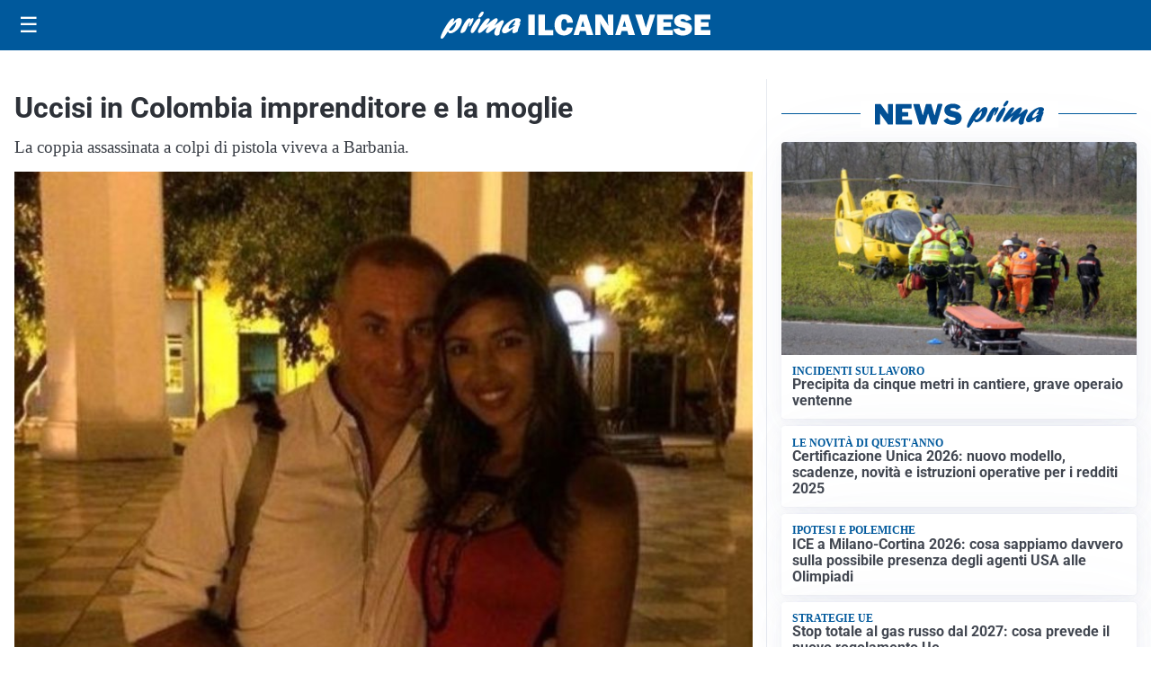

--- FILE ---
content_type: text/html; charset=utf8
request_url: https://primailcanavese.it/media/my-theme/widgets/list-posts/sidebar-video-piu-visti.html?ts=29491630
body_size: 715
content:
<div class="widget-title"><span>Video più visti</span></div>
<div class="widget-sidebar-featured-poi-lista">
            
                    <article class="featured">
                <a href="https://primailcanavese.it/attualita/cadavere-nel-canale-a-leini-indagini-in-corso-per-risalire-allidentita/">
                                            <figure><img width="480" height="300" src="https://primailcanavese.it/media/2026/01/IMG-20260124-WA0002-e1769263064137-480x300.jpg" class="attachment-thumbnail size-thumbnail wp-post-image" alt="Cadavere nel canale a Leini, indagini in corso per risalire all&#8217;identità" loading="lazy" sizes="(max-width: 480px) 480px, (max-width: 1024px) 640px, 1280px" decoding="async" /></figure>
                                        <div class="post-meta">
                                                    <span class="lancio">il caso</span>
                                                <h3>Cadavere nel canale a Leini, indagini in corso per risalire all&#8217;identità</h3>
                    </div>
                </a>
            </article>
                    
                    <article class="compact">
                <a href="https://primailcanavese.it/cronaca/ferita-in-casa-grave-una-donna-di-65-anni-di-caselle-ricoverata-al-san-giovanni-bosco-di-torino/">
                    <div class="post-meta">
                                                    <span class="lancio">tentato omicidio</span>
                                                <h3>Ferita in casa, grave una donna di 65 anni ricoverata al San Giovanni Bosco di Torino</h3>
                    </div>
                </a>
            </article>
                    
                    <article class="compact">
                <a href="https://primailcanavese.it/cronaca/lultimo-saluto-a-elisabetta-merlo-le-note-della-banda-accompagnano-il-feretro-a-ceretti-di-front/">
                    <div class="post-meta">
                                                <h3>L’ultimo saluto a Elisabetta Merlo: le note della banda accompagnano il feretro a Ceretti di Front</h3>
                    </div>
                </a>
            </article>
            </div>

<div class="widget-footer"><a role="button" href="/multimedia/video/" class="outline widget-more-button">Altri video</a></div>